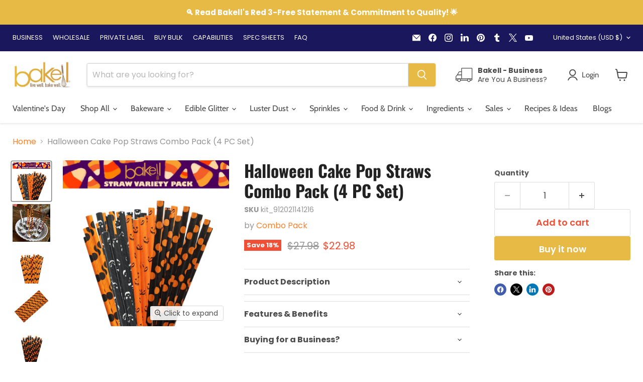

--- FILE ---
content_type: text/javascript; charset=utf-8
request_url: https://bakell.com/products/halloween-cake-pop-straws-combo-pack-4-pc-set.js
body_size: 1217
content:
{"id":6998893461660,"title":"Halloween Cake Pop Straws Combo Pack (4 PC Set)","handle":"halloween-cake-pop-straws-combo-pack-4-pc-set","description":"\u003ch3\u003eHalloween Cake Pop Paper Party Straws Set\u003cbr\u003e\n\u003c\/h3\u003e\n\u003cp data-mce-fragment=\"1\"\u003e\u003cspan data-mce-fragment=\"1\"\u003eAdd a spellbinding twist to your treats with the new Halloween Cake Pop Straws Combo Pack. This frightfully delightful variety pack features an enchanting mix of our polka dot and Jack-O'-Lantern printed durable party straws. \u003c\/span\u003e Whether it is the accent to your baked confections or the finishing touch on your spooky cocktails, Bakell's cake pop straw combo pack is what you need to scare up some smiles this Halloween.\u003c\/p\u003e\n\u003cp data-mce-fragment=\"1\"\u003e\u003cspan data-mce-fragment=\"1\"\u003eOur paper Cake Pop Straws are made with 100% food safe paper and soy ink. Additionally, our food-safe paper straws are FDA approved and manufactured using multiple layers of thick paper constructed of only FSC certified craft paper.\u003c\/span\u003e\u003c\/p\u003e\n\u003cp data-mce-fragment=\"1\"\u003e\u003cstrong data-mce-fragment=\"1\"\u003eSize:\u003c\/strong\u003e\u003cspan data-mce-fragment=\"1\"\u003e \u003c\/span\u003e7 \u0026amp; 3\/4\" long\u003c\/p\u003e\n\u003cdiv data-mce-fragment=\"1\"\u003e\n\u003cspan data-mce-fragment=\"1\"\u003e\u003c\/span\u003e\u003cbr data-mce-fragment=\"1\"\u003e\n\u003c\/div\u003e\n\u003cp data-mce-fragment=\"1\"\u003e\u003cstrong data-mce-fragment=\"1\"\u003ePackage Includes:\u003c\/strong\u003e\u003cspan data-mce-fragment=\"1\"\u003e 4 packs\u003c\/span\u003e of 24 of each straw; Combined Total = 96 straws\u003c\/p\u003e\n\u003cul\u003e\n\u003cli\u003e24x \u003cspan data-doc-type=\"writer\" data-doc-id=\"4367437000000281001\" data-mce-fragment=\"1\"\u003eOrange with Black Polka Dot\u003c\/span\u003e Cake Pop Party Straws\u003c\/li\u003e\n\u003cli\u003e24x \u003cspan data-doc-type=\"writer\" data-doc-id=\"4367437000000281001\" data-mce-fragment=\"1\"\u003eBlack with Orange Polka Dot\u003c\/span\u003e Cake Pop Party Straws \u003c\/li\u003e\n\u003cli\u003e24x \u003cspan data-doc-type=\"writer\" data-doc-id=\"4367437000000281001\" data-mce-fragment=\"1\"\u003eOrange Jack-O'-Lantern Print \u003c\/span\u003e\u003cspan data-mce-fragment=\"1\"\u003eCake Pop Party Straws\u003c\/span\u003e \u003c\/li\u003e\n\u003cli\u003e24x \u003cspan data-doc-type=\"writer\" data-doc-id=\"4367437000000281001\" data-mce-fragment=\"1\"\u003eBlack Jack-O'-Lantern Print\u003c\/span\u003e\u003cspan data-mce-fragment=\"1\"\u003e Cake Pop Party Straws\u003c\/span\u003e\n\u003c\/li\u003e\n\u003c\/ul\u003e\n\u003cdiv data-mce-fragment=\"1\"\u003e\n\u003cstrong data-mce-fragment=\"1\"\u003eBakell strives for great quality, superior customer service, fast shipping and the lowest prices online\u003c\/strong\u003e\u003cbr\u003e\n\u003c\/div\u003e\n\u003cul\u003e\u003c\/ul\u003e\n\u003ch3\u003e\u003c\/h3\u003e","published_at":"2021-09-07T16:37:28-07:00","created_at":"2021-09-02T12:30:06-07:00","vendor":"Combo Pack","type":"B2C_Combo Pack_Halloween","tags":["By Category_Cakepop Straws","By Category_Combo Packs","combo","Combo Pack_Halloween","gift him","hw","hw combo","Sprinkle Type_Combo Packs"],"price":2298,"price_min":2298,"price_max":2298,"available":true,"price_varies":false,"compare_at_price":2798,"compare_at_price_min":2798,"compare_at_price_max":2798,"compare_at_price_varies":false,"variants":[{"id":40815295758492,"title":"Default Title","option1":"Default Title","option2":null,"option3":null,"sku":"kit_912021141216","requires_shipping":true,"taxable":true,"featured_image":null,"available":true,"name":"Halloween Cake Pop Straws Combo Pack (4 PC Set)","public_title":null,"options":["Default Title"],"price":2298,"weight":255,"compare_at_price":2798,"inventory_management":"shopify","barcode":"697273695219","requires_selling_plan":false,"selling_plan_allocations":[]}],"images":["\/\/cdn.shopify.com\/s\/files\/1\/2989\/6066\/products\/halloween-cake-pop-straws-combo-pack-4-pc-set.jpg?v=1744478091","\/\/cdn.shopify.com\/s\/files\/1\/2989\/6066\/products\/halloween-cake-pop-straws-combo-pack-4-pc-set-2.jpg?v=1744478093","\/\/cdn.shopify.com\/s\/files\/1\/2989\/6066\/products\/halloween-cake-pop-straws-combo-pack-4-pc-set-3.jpg?v=1744478094","\/\/cdn.shopify.com\/s\/files\/1\/2989\/6066\/products\/halloween-cake-pop-straws-combo-pack-4-pc-set-4.jpg?v=1744478096","\/\/cdn.shopify.com\/s\/files\/1\/2989\/6066\/products\/halloween-cake-pop-straws-combo-pack-4-pc-set-5.jpg?v=1744478097","\/\/cdn.shopify.com\/s\/files\/1\/2989\/6066\/products\/halloween-cake-pop-straws-combo-pack-4-pc-set-6.jpg?v=1744478099","\/\/cdn.shopify.com\/s\/files\/1\/2989\/6066\/products\/halloween-cake-pop-straws-combo-pack-4-pc-set-7.jpg?v=1744478101","\/\/cdn.shopify.com\/s\/files\/1\/2989\/6066\/products\/halloween-cake-pop-straws-combo-pack-4-pc-set-8.jpg?v=1744478102","\/\/cdn.shopify.com\/s\/files\/1\/2989\/6066\/products\/halloween-cake-pop-straws-combo-pack-4-pc-set-9.jpg?v=1744478104","\/\/cdn.shopify.com\/s\/files\/1\/2989\/6066\/products\/halloween-cake-pop-straws-combo-pack-4-pc-set-10.jpg?v=1744478105"],"featured_image":"\/\/cdn.shopify.com\/s\/files\/1\/2989\/6066\/products\/halloween-cake-pop-straws-combo-pack-4-pc-set.jpg?v=1744478091","options":[{"name":"Title","position":1,"values":["Default Title"]}],"url":"\/products\/halloween-cake-pop-straws-combo-pack-4-pc-set","media":[{"alt":"Halloween Cake Pop Straws Combo Pack (4 PC Set)-Cake Pop Straws_Set-bakell","id":27285626388636,"position":1,"preview_image":{"aspect_ratio":1.0,"height":1500,"width":1500,"src":"https:\/\/cdn.shopify.com\/s\/files\/1\/2989\/6066\/products\/halloween-cake-pop-straws-combo-pack-4-pc-set.jpg?v=1744478091"},"aspect_ratio":1.0,"height":1500,"media_type":"image","src":"https:\/\/cdn.shopify.com\/s\/files\/1\/2989\/6066\/products\/halloween-cake-pop-straws-combo-pack-4-pc-set.jpg?v=1744478091","width":1500},{"alt":"Halloween Cake Pop Straws Combo Pack (4 PC Set)-Cake Pop Straws_Set-bakell","id":27285626650780,"position":2,"preview_image":{"aspect_ratio":1.0,"height":1000,"width":1000,"src":"https:\/\/cdn.shopify.com\/s\/files\/1\/2989\/6066\/products\/halloween-cake-pop-straws-combo-pack-4-pc-set-2.jpg?v=1744478093"},"aspect_ratio":1.0,"height":1000,"media_type":"image","src":"https:\/\/cdn.shopify.com\/s\/files\/1\/2989\/6066\/products\/halloween-cake-pop-straws-combo-pack-4-pc-set-2.jpg?v=1744478093","width":1000},{"alt":"Halloween Cake Pop Straws Combo Pack (4 PC Set)-Cake Pop Straws_Set-bakell","id":27285626781852,"position":3,"preview_image":{"aspect_ratio":1.0,"height":1500,"width":1500,"src":"https:\/\/cdn.shopify.com\/s\/files\/1\/2989\/6066\/products\/halloween-cake-pop-straws-combo-pack-4-pc-set-3.jpg?v=1744478094"},"aspect_ratio":1.0,"height":1500,"media_type":"image","src":"https:\/\/cdn.shopify.com\/s\/files\/1\/2989\/6066\/products\/halloween-cake-pop-straws-combo-pack-4-pc-set-3.jpg?v=1744478094","width":1500},{"alt":"Halloween Cake Pop Straws Combo Pack (4 PC Set)-Cake Pop Straws_Set-bakell","id":27285626945692,"position":4,"preview_image":{"aspect_ratio":1.0,"height":1500,"width":1500,"src":"https:\/\/cdn.shopify.com\/s\/files\/1\/2989\/6066\/products\/halloween-cake-pop-straws-combo-pack-4-pc-set-4.jpg?v=1744478096"},"aspect_ratio":1.0,"height":1500,"media_type":"image","src":"https:\/\/cdn.shopify.com\/s\/files\/1\/2989\/6066\/products\/halloween-cake-pop-straws-combo-pack-4-pc-set-4.jpg?v=1744478096","width":1500},{"alt":"Halloween Cake Pop Straws Combo Pack (4 PC Set)-Cake Pop Straws_Set-bakell","id":27285627207836,"position":5,"preview_image":{"aspect_ratio":1.0,"height":1500,"width":1500,"src":"https:\/\/cdn.shopify.com\/s\/files\/1\/2989\/6066\/products\/halloween-cake-pop-straws-combo-pack-4-pc-set-5.jpg?v=1744478097"},"aspect_ratio":1.0,"height":1500,"media_type":"image","src":"https:\/\/cdn.shopify.com\/s\/files\/1\/2989\/6066\/products\/halloween-cake-pop-straws-combo-pack-4-pc-set-5.jpg?v=1744478097","width":1500},{"alt":"Halloween Cake Pop Straws Combo Pack (4 PC Set)-Cake Pop Straws_Set-bakell","id":27285627273372,"position":6,"preview_image":{"aspect_ratio":1.0,"height":1500,"width":1500,"src":"https:\/\/cdn.shopify.com\/s\/files\/1\/2989\/6066\/products\/halloween-cake-pop-straws-combo-pack-4-pc-set-6.jpg?v=1744478099"},"aspect_ratio":1.0,"height":1500,"media_type":"image","src":"https:\/\/cdn.shopify.com\/s\/files\/1\/2989\/6066\/products\/halloween-cake-pop-straws-combo-pack-4-pc-set-6.jpg?v=1744478099","width":1500},{"alt":"Halloween Cake Pop Straws Combo Pack (4 PC Set)-Cake Pop Straws_Set-bakell","id":27285627404444,"position":7,"preview_image":{"aspect_ratio":1.0,"height":1500,"width":1500,"src":"https:\/\/cdn.shopify.com\/s\/files\/1\/2989\/6066\/products\/halloween-cake-pop-straws-combo-pack-4-pc-set-7.jpg?v=1744478101"},"aspect_ratio":1.0,"height":1500,"media_type":"image","src":"https:\/\/cdn.shopify.com\/s\/files\/1\/2989\/6066\/products\/halloween-cake-pop-straws-combo-pack-4-pc-set-7.jpg?v=1744478101","width":1500},{"alt":"Halloween Cake Pop Straws Combo Pack (4 PC Set)-Cake Pop Straws_Set-bakell","id":27285627601052,"position":8,"preview_image":{"aspect_ratio":1.0,"height":1500,"width":1500,"src":"https:\/\/cdn.shopify.com\/s\/files\/1\/2989\/6066\/products\/halloween-cake-pop-straws-combo-pack-4-pc-set-8.jpg?v=1744478102"},"aspect_ratio":1.0,"height":1500,"media_type":"image","src":"https:\/\/cdn.shopify.com\/s\/files\/1\/2989\/6066\/products\/halloween-cake-pop-straws-combo-pack-4-pc-set-8.jpg?v=1744478102","width":1500},{"alt":"Halloween Cake Pop Straws Combo Pack (4 PC Set)-Cake Pop Straws_Set-bakell","id":27285627699356,"position":9,"preview_image":{"aspect_ratio":1.0,"height":1000,"width":1000,"src":"https:\/\/cdn.shopify.com\/s\/files\/1\/2989\/6066\/products\/halloween-cake-pop-straws-combo-pack-4-pc-set-9.jpg?v=1744478104"},"aspect_ratio":1.0,"height":1000,"media_type":"image","src":"https:\/\/cdn.shopify.com\/s\/files\/1\/2989\/6066\/products\/halloween-cake-pop-straws-combo-pack-4-pc-set-9.jpg?v=1744478104","width":1000},{"alt":"Halloween Cake Pop Straws Combo Pack (4 PC Set)-Cake Pop Straws_Set-bakell","id":27285627928732,"position":10,"preview_image":{"aspect_ratio":1.0,"height":1000,"width":1000,"src":"https:\/\/cdn.shopify.com\/s\/files\/1\/2989\/6066\/products\/halloween-cake-pop-straws-combo-pack-4-pc-set-10.jpg?v=1744478105"},"aspect_ratio":1.0,"height":1000,"media_type":"image","src":"https:\/\/cdn.shopify.com\/s\/files\/1\/2989\/6066\/products\/halloween-cake-pop-straws-combo-pack-4-pc-set-10.jpg?v=1744478105","width":1000}],"requires_selling_plan":false,"selling_plan_groups":[]}

--- FILE ---
content_type: text/javascript; charset=utf-8
request_url: https://bakell.com/products/halloween-cake-pop-straws-combo-pack-4-pc-set.js
body_size: 674
content:
{"id":6998893461660,"title":"Halloween Cake Pop Straws Combo Pack (4 PC Set)","handle":"halloween-cake-pop-straws-combo-pack-4-pc-set","description":"\u003ch3\u003eHalloween Cake Pop Paper Party Straws Set\u003cbr\u003e\n\u003c\/h3\u003e\n\u003cp data-mce-fragment=\"1\"\u003e\u003cspan data-mce-fragment=\"1\"\u003eAdd a spellbinding twist to your treats with the new Halloween Cake Pop Straws Combo Pack. This frightfully delightful variety pack features an enchanting mix of our polka dot and Jack-O'-Lantern printed durable party straws. \u003c\/span\u003e Whether it is the accent to your baked confections or the finishing touch on your spooky cocktails, Bakell's cake pop straw combo pack is what you need to scare up some smiles this Halloween.\u003c\/p\u003e\n\u003cp data-mce-fragment=\"1\"\u003e\u003cspan data-mce-fragment=\"1\"\u003eOur paper Cake Pop Straws are made with 100% food safe paper and soy ink. Additionally, our food-safe paper straws are FDA approved and manufactured using multiple layers of thick paper constructed of only FSC certified craft paper.\u003c\/span\u003e\u003c\/p\u003e\n\u003cp data-mce-fragment=\"1\"\u003e\u003cstrong data-mce-fragment=\"1\"\u003eSize:\u003c\/strong\u003e\u003cspan data-mce-fragment=\"1\"\u003e \u003c\/span\u003e7 \u0026amp; 3\/4\" long\u003c\/p\u003e\n\u003cdiv data-mce-fragment=\"1\"\u003e\n\u003cspan data-mce-fragment=\"1\"\u003e\u003c\/span\u003e\u003cbr data-mce-fragment=\"1\"\u003e\n\u003c\/div\u003e\n\u003cp data-mce-fragment=\"1\"\u003e\u003cstrong data-mce-fragment=\"1\"\u003ePackage Includes:\u003c\/strong\u003e\u003cspan data-mce-fragment=\"1\"\u003e 4 packs\u003c\/span\u003e of 24 of each straw; Combined Total = 96 straws\u003c\/p\u003e\n\u003cul\u003e\n\u003cli\u003e24x \u003cspan data-doc-type=\"writer\" data-doc-id=\"4367437000000281001\" data-mce-fragment=\"1\"\u003eOrange with Black Polka Dot\u003c\/span\u003e Cake Pop Party Straws\u003c\/li\u003e\n\u003cli\u003e24x \u003cspan data-doc-type=\"writer\" data-doc-id=\"4367437000000281001\" data-mce-fragment=\"1\"\u003eBlack with Orange Polka Dot\u003c\/span\u003e Cake Pop Party Straws \u003c\/li\u003e\n\u003cli\u003e24x \u003cspan data-doc-type=\"writer\" data-doc-id=\"4367437000000281001\" data-mce-fragment=\"1\"\u003eOrange Jack-O'-Lantern Print \u003c\/span\u003e\u003cspan data-mce-fragment=\"1\"\u003eCake Pop Party Straws\u003c\/span\u003e \u003c\/li\u003e\n\u003cli\u003e24x \u003cspan data-doc-type=\"writer\" data-doc-id=\"4367437000000281001\" data-mce-fragment=\"1\"\u003eBlack Jack-O'-Lantern Print\u003c\/span\u003e\u003cspan data-mce-fragment=\"1\"\u003e Cake Pop Party Straws\u003c\/span\u003e\n\u003c\/li\u003e\n\u003c\/ul\u003e\n\u003cdiv data-mce-fragment=\"1\"\u003e\n\u003cstrong data-mce-fragment=\"1\"\u003eBakell strives for great quality, superior customer service, fast shipping and the lowest prices online\u003c\/strong\u003e\u003cbr\u003e\n\u003c\/div\u003e\n\u003cul\u003e\u003c\/ul\u003e\n\u003ch3\u003e\u003c\/h3\u003e","published_at":"2021-09-07T16:37:28-07:00","created_at":"2021-09-02T12:30:06-07:00","vendor":"Combo Pack","type":"B2C_Combo Pack_Halloween","tags":["By Category_Cakepop Straws","By Category_Combo Packs","combo","Combo Pack_Halloween","gift him","hw","hw combo","Sprinkle Type_Combo Packs"],"price":2298,"price_min":2298,"price_max":2298,"available":true,"price_varies":false,"compare_at_price":2798,"compare_at_price_min":2798,"compare_at_price_max":2798,"compare_at_price_varies":false,"variants":[{"id":40815295758492,"title":"Default Title","option1":"Default Title","option2":null,"option3":null,"sku":"kit_912021141216","requires_shipping":true,"taxable":true,"featured_image":null,"available":true,"name":"Halloween Cake Pop Straws Combo Pack (4 PC Set)","public_title":null,"options":["Default Title"],"price":2298,"weight":255,"compare_at_price":2798,"inventory_management":"shopify","barcode":"697273695219","requires_selling_plan":false,"selling_plan_allocations":[]}],"images":["\/\/cdn.shopify.com\/s\/files\/1\/2989\/6066\/products\/halloween-cake-pop-straws-combo-pack-4-pc-set.jpg?v=1744478091","\/\/cdn.shopify.com\/s\/files\/1\/2989\/6066\/products\/halloween-cake-pop-straws-combo-pack-4-pc-set-2.jpg?v=1744478093","\/\/cdn.shopify.com\/s\/files\/1\/2989\/6066\/products\/halloween-cake-pop-straws-combo-pack-4-pc-set-3.jpg?v=1744478094","\/\/cdn.shopify.com\/s\/files\/1\/2989\/6066\/products\/halloween-cake-pop-straws-combo-pack-4-pc-set-4.jpg?v=1744478096","\/\/cdn.shopify.com\/s\/files\/1\/2989\/6066\/products\/halloween-cake-pop-straws-combo-pack-4-pc-set-5.jpg?v=1744478097","\/\/cdn.shopify.com\/s\/files\/1\/2989\/6066\/products\/halloween-cake-pop-straws-combo-pack-4-pc-set-6.jpg?v=1744478099","\/\/cdn.shopify.com\/s\/files\/1\/2989\/6066\/products\/halloween-cake-pop-straws-combo-pack-4-pc-set-7.jpg?v=1744478101","\/\/cdn.shopify.com\/s\/files\/1\/2989\/6066\/products\/halloween-cake-pop-straws-combo-pack-4-pc-set-8.jpg?v=1744478102","\/\/cdn.shopify.com\/s\/files\/1\/2989\/6066\/products\/halloween-cake-pop-straws-combo-pack-4-pc-set-9.jpg?v=1744478104","\/\/cdn.shopify.com\/s\/files\/1\/2989\/6066\/products\/halloween-cake-pop-straws-combo-pack-4-pc-set-10.jpg?v=1744478105"],"featured_image":"\/\/cdn.shopify.com\/s\/files\/1\/2989\/6066\/products\/halloween-cake-pop-straws-combo-pack-4-pc-set.jpg?v=1744478091","options":[{"name":"Title","position":1,"values":["Default Title"]}],"url":"\/products\/halloween-cake-pop-straws-combo-pack-4-pc-set","media":[{"alt":"Halloween Cake Pop Straws Combo Pack (4 PC Set)-Cake Pop Straws_Set-bakell","id":27285626388636,"position":1,"preview_image":{"aspect_ratio":1.0,"height":1500,"width":1500,"src":"https:\/\/cdn.shopify.com\/s\/files\/1\/2989\/6066\/products\/halloween-cake-pop-straws-combo-pack-4-pc-set.jpg?v=1744478091"},"aspect_ratio":1.0,"height":1500,"media_type":"image","src":"https:\/\/cdn.shopify.com\/s\/files\/1\/2989\/6066\/products\/halloween-cake-pop-straws-combo-pack-4-pc-set.jpg?v=1744478091","width":1500},{"alt":"Halloween Cake Pop Straws Combo Pack (4 PC Set)-Cake Pop Straws_Set-bakell","id":27285626650780,"position":2,"preview_image":{"aspect_ratio":1.0,"height":1000,"width":1000,"src":"https:\/\/cdn.shopify.com\/s\/files\/1\/2989\/6066\/products\/halloween-cake-pop-straws-combo-pack-4-pc-set-2.jpg?v=1744478093"},"aspect_ratio":1.0,"height":1000,"media_type":"image","src":"https:\/\/cdn.shopify.com\/s\/files\/1\/2989\/6066\/products\/halloween-cake-pop-straws-combo-pack-4-pc-set-2.jpg?v=1744478093","width":1000},{"alt":"Halloween Cake Pop Straws Combo Pack (4 PC Set)-Cake Pop Straws_Set-bakell","id":27285626781852,"position":3,"preview_image":{"aspect_ratio":1.0,"height":1500,"width":1500,"src":"https:\/\/cdn.shopify.com\/s\/files\/1\/2989\/6066\/products\/halloween-cake-pop-straws-combo-pack-4-pc-set-3.jpg?v=1744478094"},"aspect_ratio":1.0,"height":1500,"media_type":"image","src":"https:\/\/cdn.shopify.com\/s\/files\/1\/2989\/6066\/products\/halloween-cake-pop-straws-combo-pack-4-pc-set-3.jpg?v=1744478094","width":1500},{"alt":"Halloween Cake Pop Straws Combo Pack (4 PC Set)-Cake Pop Straws_Set-bakell","id":27285626945692,"position":4,"preview_image":{"aspect_ratio":1.0,"height":1500,"width":1500,"src":"https:\/\/cdn.shopify.com\/s\/files\/1\/2989\/6066\/products\/halloween-cake-pop-straws-combo-pack-4-pc-set-4.jpg?v=1744478096"},"aspect_ratio":1.0,"height":1500,"media_type":"image","src":"https:\/\/cdn.shopify.com\/s\/files\/1\/2989\/6066\/products\/halloween-cake-pop-straws-combo-pack-4-pc-set-4.jpg?v=1744478096","width":1500},{"alt":"Halloween Cake Pop Straws Combo Pack (4 PC Set)-Cake Pop Straws_Set-bakell","id":27285627207836,"position":5,"preview_image":{"aspect_ratio":1.0,"height":1500,"width":1500,"src":"https:\/\/cdn.shopify.com\/s\/files\/1\/2989\/6066\/products\/halloween-cake-pop-straws-combo-pack-4-pc-set-5.jpg?v=1744478097"},"aspect_ratio":1.0,"height":1500,"media_type":"image","src":"https:\/\/cdn.shopify.com\/s\/files\/1\/2989\/6066\/products\/halloween-cake-pop-straws-combo-pack-4-pc-set-5.jpg?v=1744478097","width":1500},{"alt":"Halloween Cake Pop Straws Combo Pack (4 PC Set)-Cake Pop Straws_Set-bakell","id":27285627273372,"position":6,"preview_image":{"aspect_ratio":1.0,"height":1500,"width":1500,"src":"https:\/\/cdn.shopify.com\/s\/files\/1\/2989\/6066\/products\/halloween-cake-pop-straws-combo-pack-4-pc-set-6.jpg?v=1744478099"},"aspect_ratio":1.0,"height":1500,"media_type":"image","src":"https:\/\/cdn.shopify.com\/s\/files\/1\/2989\/6066\/products\/halloween-cake-pop-straws-combo-pack-4-pc-set-6.jpg?v=1744478099","width":1500},{"alt":"Halloween Cake Pop Straws Combo Pack (4 PC Set)-Cake Pop Straws_Set-bakell","id":27285627404444,"position":7,"preview_image":{"aspect_ratio":1.0,"height":1500,"width":1500,"src":"https:\/\/cdn.shopify.com\/s\/files\/1\/2989\/6066\/products\/halloween-cake-pop-straws-combo-pack-4-pc-set-7.jpg?v=1744478101"},"aspect_ratio":1.0,"height":1500,"media_type":"image","src":"https:\/\/cdn.shopify.com\/s\/files\/1\/2989\/6066\/products\/halloween-cake-pop-straws-combo-pack-4-pc-set-7.jpg?v=1744478101","width":1500},{"alt":"Halloween Cake Pop Straws Combo Pack (4 PC Set)-Cake Pop Straws_Set-bakell","id":27285627601052,"position":8,"preview_image":{"aspect_ratio":1.0,"height":1500,"width":1500,"src":"https:\/\/cdn.shopify.com\/s\/files\/1\/2989\/6066\/products\/halloween-cake-pop-straws-combo-pack-4-pc-set-8.jpg?v=1744478102"},"aspect_ratio":1.0,"height":1500,"media_type":"image","src":"https:\/\/cdn.shopify.com\/s\/files\/1\/2989\/6066\/products\/halloween-cake-pop-straws-combo-pack-4-pc-set-8.jpg?v=1744478102","width":1500},{"alt":"Halloween Cake Pop Straws Combo Pack (4 PC Set)-Cake Pop Straws_Set-bakell","id":27285627699356,"position":9,"preview_image":{"aspect_ratio":1.0,"height":1000,"width":1000,"src":"https:\/\/cdn.shopify.com\/s\/files\/1\/2989\/6066\/products\/halloween-cake-pop-straws-combo-pack-4-pc-set-9.jpg?v=1744478104"},"aspect_ratio":1.0,"height":1000,"media_type":"image","src":"https:\/\/cdn.shopify.com\/s\/files\/1\/2989\/6066\/products\/halloween-cake-pop-straws-combo-pack-4-pc-set-9.jpg?v=1744478104","width":1000},{"alt":"Halloween Cake Pop Straws Combo Pack (4 PC Set)-Cake Pop Straws_Set-bakell","id":27285627928732,"position":10,"preview_image":{"aspect_ratio":1.0,"height":1000,"width":1000,"src":"https:\/\/cdn.shopify.com\/s\/files\/1\/2989\/6066\/products\/halloween-cake-pop-straws-combo-pack-4-pc-set-10.jpg?v=1744478105"},"aspect_ratio":1.0,"height":1000,"media_type":"image","src":"https:\/\/cdn.shopify.com\/s\/files\/1\/2989\/6066\/products\/halloween-cake-pop-straws-combo-pack-4-pc-set-10.jpg?v=1744478105","width":1000}],"requires_selling_plan":false,"selling_plan_groups":[]}

--- FILE ---
content_type: text/javascript
request_url: https://cdn.pagesense.io/js/bakell/b752acf6080f42f393f201f88a86f7ad_visitor_count.js
body_size: -86
content:
window.ZAB.visitorData = {"experiments":{},"time":1768668743781}